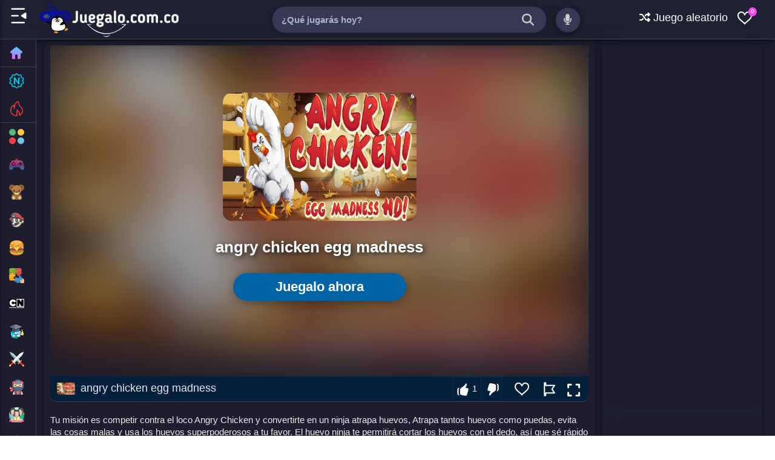

--- FILE ---
content_type: text/html; charset=utf-8
request_url: https://html5.gamedistribution.com/4e5b648054f94e11983de5bb5e960718/?gd_sdk_referrer_url=https://www.juegalo.com.co/2020/09/angry-chicken-egg-madness.html
body_size: 2064
content:
<!DOCTYPE html><html lang=en><head><title>Angry Chicken Egg Madness</title><meta name=viewport content="width=device-width,initial-scale=1,maximum-scale=1,user-scalable=no"><meta name=description content="Your quest is to race against the crazy Angry Chicken and become an egg catching ninja!
Catch as many eggs as you can, avoid the bad stuff and use the super power eggs to your advantage. 
The ninja egg will let you slice eggs with your finger, so be fast and slice all the eggs before they drop. Can you survive the egg dropping madness of the crazy Angry Chicken?"><meta name=keywords content=angry,chicken,collect,collect,endless,run,eggs,catch><meta property=og:type content=website><meta property=og:title content="Angry Chicken Egg Madness"><meta property=og:description content="Your quest is to race against the crazy Angry Chicken and become an egg catching ninja!
Catch as many eggs as you can, avoid the bad stuff and use the super power eggs to your advantage. 
The ninja egg will let you slice eggs with your finger, so be fast and slice all the eggs before they drop. Can you survive the egg dropping madness of the crazy Angry Chicken?"><meta property=og:image content=https://img.gamedistribution.com/4e5b648054f94e11983de5bb5e960718-512x512.jpeg><meta property=og:url content=https://html5.gamedistribution.com/4e5b648054f94e11983de5bb5e960718/ ><link rel=canonical href=https://html5.gamedistribution.com/4e5b648054f94e11983de5bb5e960718/ ><link rel=manifest href=manifest_1.5.18.json><link rel=preconnect href=https://html5.api.gamedistribution.com><link rel=preconnect href=https://game.api.gamedistribution.com><link rel=preconnect href=https://pm.gamedistribution.com><script type=text/javascript>if ('serviceWorker' in navigator) {
    navigator
      .serviceWorker
      .register(`/sw_1.5.18.js`)
      .then(function () {
        console.log('SW registered...');
      })
      .catch(err => {
        console.log('SW not registered...', err.message);
      });
  }</script><script type=application/ld+json>{
  "@context": "http://schema.org",
  "@type": "Game",
  "name": "Angry Chicken Egg Madness",
  "url": "https://html5.gamedistribution.com/4e5b648054f94e11983de5bb5e960718/",
  "image": "https://img.gamedistribution.com/4e5b648054f94e11983de5bb5e960718-512x512.jpeg",    
  "description": "Your quest is to race against the crazy Angry Chicken and become an egg catching ninja!
Catch as many eggs as you can, avoid the bad stuff and use the super power eggs to your advantage. 
The ninja egg will let you slice eggs with your finger, so be fast and slice all the eggs before they drop. Can you survive the egg dropping madness of the crazy Angry Chicken?",
  "creator":{
    "name":"Black Sheep Games"
    
    },
  "publisher":{
    "name":"GameDistribution",
    "url":"https://gamedistribution.com/games/angry-chicken-egg-madness"
    },
  "genre":[
      "angry",
      "chicken",
      "collect",
      "collect",
      "endless",
      "run",
      "eggs",
      "catch"
  ]
}</script><style>html{height:100%}body{margin:0;padding:0;background-color:#000;overflow:hidden;height:100%}#game{position:absolute;top:0;left:0;width:0;height:0;overflow:hidden;max-width:100%;max-height:100%;min-width:100%;min-height:100%;box-sizing:border-box}</style></head><body><iframe id=game frameborder=0 allow=autoplay allowfullscreen seamless scrolling=no></iframe><script type=text/javascript>(function () {
    function GameLoader() {
      this.init = function () {
        this._gameId = "4e5b648054f94e11983de5bb5e960718";
        this._container = document.getElementById("game");
        this._loader = this._getLoaderData();
        this._hasImpression = false;
        this._hasSuccess = false;
        this._insertGameSDK();
        this._softgamesDomains = this._getDomainData();
      };

      this._getLoaderData = function () {
        return {"enabled":true,"sdk_version":"1.15.2","_":55};
      }

      this._getDomainData = function(){
        return [{"name":"minigame.aeriagames.jp","id":4217},{"name":"localhost:8080","id":4217},{"name":"minigame-stg.aeriagames.jp","id":4217}];
      }

      this._insertGameSDK = function () {
        if (!this._gameId) return;

        window["GD_OPTIONS"] = {
          gameId: this._gameId,
          loader: this._loader,
          onLoaderEvent: this._onLoaderEvent.bind(this),
          onEvent: this._onEvent.bind(this)
        };

        (function (d, s, id) {
          var js,fjs = d.getElementsByTagName(s)[0];
          if (d.getElementById(id)) return;
          js = d.createElement(s);
          js.id = id;
          js.src = "https://html5.api.gamedistribution.com/main.min.js";
          fjs.parentNode.insertBefore(js, fjs);
        })(document, "script", "gamedistribution-jssdk");
      };

      this._loadGame = function (options) {

        if (this._container_initialized) {
          return;
        }

        var formatTokenURLSearch = this._bridge.exports.formatTokenURLSearch;
        var extendUrlQuery = this._bridge.exports.extendUrlQuery;
        var base64Encode = this._bridge.exports.base64Encode;
        const ln_param = new URLSearchParams(window.location.search).get('lang');

        var data = {
          parentURL: this._bridge.parentURL,
          parentDomain: this._bridge.parentDomain,
          topDomain: this._bridge.topDomain,
          hasImpression: options.hasImpression,
          loaderEnabled: true,
          host: window.location.hostname,
          version: "1.5.18"
        };

        var searchPart = formatTokenURLSearch(data);
        var gameSrc = "//html5.gamedistribution.com/rvvASMiM/4e5b648054f94e11983de5bb5e960718/index.html" + searchPart;
        this._container.src = gameSrc;

        this._container.onload = this._onFrameLoaded.bind(this);

        this._container_initialized = true;
      };

      this._onLoaderEvent = function (event) {
        switch (event.name) {
          case "LOADER_DATA":
            this._bridge = event.message.bridge;
            this._game = event.message.game;
            break;
        }
      };

      this._onEvent = function (event) {
        switch (event.name) {
          case "SDK_GAME_START":
            this._bridge && this._loadGame({hasImpression: this._hasImpression});
            break;
          case "AD_ERROR":
          case "AD_SDK_CANCELED":
            this._hasImpression = false || this._hasSuccess;
            break;
          case "ALL_ADS_COMPLETED":
          case "COMPLETE":
          case "USER_CLOSE":
          case "SKIPPED":
            this._hasImpression = true;
            this._hasSuccess = true;
            break;
        }
      };

      this._onFrameLoaded=function(event){
        var container=this._container;
        setTimeout(function(){
          try{
            container.contentWindow.focus();
          }catch(err){
          }
        },100);
      }
    }
    new GameLoader().init();
  })();</script></body></html>

--- FILE ---
content_type: text/html; charset=utf-8
request_url: https://www.google.com/recaptcha/api2/aframe
body_size: 266
content:
<!DOCTYPE HTML><html><head><meta http-equiv="content-type" content="text/html; charset=UTF-8"></head><body><script nonce="bM4p7QH-26jWKeyGlilXPA">/** Anti-fraud and anti-abuse applications only. See google.com/recaptcha */ try{var clients={'sodar':'https://pagead2.googlesyndication.com/pagead/sodar?'};window.addEventListener("message",function(a){try{if(a.source===window.parent){var b=JSON.parse(a.data);var c=clients[b['id']];if(c){var d=document.createElement('img');d.src=c+b['params']+'&rc='+(localStorage.getItem("rc::a")?sessionStorage.getItem("rc::b"):"");window.document.body.appendChild(d);sessionStorage.setItem("rc::e",parseInt(sessionStorage.getItem("rc::e")||0)+1);localStorage.setItem("rc::h",'1768692164692');}}}catch(b){}});window.parent.postMessage("_grecaptcha_ready", "*");}catch(b){}</script></body></html>

--- FILE ---
content_type: text/html; charset=utf-8
request_url: https://www.google.com/recaptcha/api2/aframe
body_size: -249
content:
<!DOCTYPE HTML><html><head><meta http-equiv="content-type" content="text/html; charset=UTF-8"></head><body><script nonce="1lkHPhtgG4mA8GFwWKusew">/** Anti-fraud and anti-abuse applications only. See google.com/recaptcha */ try{var clients={'sodar':'https://pagead2.googlesyndication.com/pagead/sodar?'};window.addEventListener("message",function(a){try{if(a.source===window.parent){var b=JSON.parse(a.data);var c=clients[b['id']];if(c){var d=document.createElement('img');d.src=c+b['params']+'&rc='+(localStorage.getItem("rc::a")?sessionStorage.getItem("rc::b"):"");window.document.body.appendChild(d);sessionStorage.setItem("rc::e",parseInt(sessionStorage.getItem("rc::e")||0)+1);localStorage.setItem("rc::h",'1768692181115');}}}catch(b){}});window.parent.postMessage("_grecaptcha_ready", "*");}catch(b){}</script></body></html>

--- FILE ---
content_type: image/svg+xml
request_url: https://img.juegalo.com.co/categorias.svg
body_size: 3575
content:
<svg version="1.1" id="Layer_1" xmlns="http://www.w3.org/2000/svg" xmlns:xlink="http://www.w3.org/1999/xlink" x="0px" y="0px"
	 width="100%" viewBox="0 0 512 512" enable-background="new 0 0 512 512" xml:space="preserve">
<path fill="transparent" opacity="1.000000" stroke="none" 
	d="
M64.000000,1.000000 
	C213.620590,1.000000 363.241180,1.000000 512.930908,1.000000 
	C512.930908,171.568008 512.930908,342.136047 512.930908,513.000000 
	C363.311462,513.000000 213.622711,513.000000 63.621475,512.657349 
	C65.794594,511.533295 68.354446,510.931824 70.753975,509.941742 
	C88.858032,502.471832 99.631920,488.746185 101.780869,469.574066 
	C104.207588,447.923828 92.683990,427.465027 71.157768,418.549500 
	C53.623531,411.287354 32.101692,415.663544 19.104937,428.389984 
	C8.420012,438.852631 3.296527,451.376160 3.919001,466.487549 
	C4.631529,483.785217 12.427504,496.750183 26.784470,505.873138 
	C31.235365,508.701385 36.245754,510.649139 41.000000,513.000000 
	C27.676432,513.000000 14.352864,513.000000 1.047668,513.000000 
	C1.047668,342.333313 1.047668,171.666656 1.047668,1.000000 
	C14.418902,1.000000 27.742468,1.000000 41.351181,1.319953 
	C32.297379,3.958499 23.813602,8.310624 17.420244,15.310997 
	C3.548358,30.499941 -0.062160,48.313759 7.114061,67.685974 
	C14.109241,86.569481 31.056185,98.356262 50.747662,98.848450 
	C70.815903,99.350060 86.221825,90.765785 96.146370,72.752464 
	C109.172165,49.110321 99.781845,19.083799 76.386269,6.781993 
	C72.357872,4.663793 68.133728,2.917883 64.000000,1.000000 
M9.880081,302.597443 
	C9.550423,303.382538 9.220764,304.167633 8.227443,305.289551 
	C3.255645,314.695221 3.187172,324.927643 4.323402,334.981781 
	C4.872748,339.842773 7.998480,344.412567 10.016382,349.829956 
	C15.681804,361.529510 25.228617,368.715942 37.297665,372.619385 
	C62.135624,380.652527 86.728394,369.599030 97.688339,346.372925 
	C99.498398,342.537109 98.597900,337.411682 100.441696,333.604645 
	C103.944954,326.371185 100.494453,319.826660 99.947258,312.252777 
	C99.000832,309.819153 98.054405,307.385559 96.999710,304.239227 
	C93.704498,299.812012 90.409286,295.384766 86.829010,290.351013 
	C85.566437,289.528839 84.303856,288.706665 82.896347,287.435760 
	C82.712257,287.150909 82.451485,286.991516 81.814651,286.336456 
	C80.223396,285.518982 78.632149,284.701538 76.792038,283.319153 
	C76.089027,283.088654 75.386017,282.858154 74.330986,281.971710 
	C60.216187,275.286591 46.090115,274.756989 31.258451,281.997528 
	C29.839319,282.720520 28.420185,283.443481 26.331150,284.245575 
	C19.977158,289.284790 13.606441,294.308807 9.880081,302.597443 
M415.500000,145.000000 
	C331.670441,145.000000 247.840897,144.996918 164.011337,145.003586 
	C152.537201,145.004501 144.017426,153.476303 144.004303,164.886719 
	C143.986862,180.052658 144.376694,195.230927 143.882828,210.380783 
	C143.475296,222.882263 155.027283,231.171036 164.798798,231.149567 
	C272.959900,230.911865 381.121704,231.000000 489.283325,230.999893 
	C490.283264,230.999893 491.289398,231.070801 492.282227,230.986237 
	C502.203705,230.141068 510.141693,220.850983 510.049408,212.354965 
	C509.877441,196.524231 509.569550,180.674362 510.155548,164.863495 
	C510.528748,154.793839 500.519196,144.735718 489.994965,144.887436 
	C465.501190,145.240540 440.998871,145.000000 415.500000,145.000000 
M411.500000,369.000000 
	C437.655731,369.000000 463.814667,368.763580 489.965668,369.115448 
	C500.542816,369.257782 510.522125,359.168243 510.152130,349.220215 
	C509.576630,333.748077 509.591614,318.224121 510.146820,302.750519 
	C510.503540,292.808258 500.632996,282.910767 490.438019,282.922455 
	C381.483582,283.047180 272.528961,282.995483 163.574387,283.006989 
	C152.630157,283.008148 144.018433,291.736420 144.004715,302.781219 
	C143.985870,317.941528 144.328323,333.111359 143.893570,348.259216 
	C143.560593,359.859924 153.219345,369.136444 164.602798,369.108368 
	C246.568115,368.906067 328.534180,369.000000 411.500000,369.000000 
M337.500000,93.000000 
	C388.157196,92.999985 438.814362,93.016388 489.471558,92.988037 
	C501.670074,92.981216 509.993378,84.570381 509.998505,72.408897 
	C510.004883,57.245052 509.333344,42.041168 510.240723,26.931812 
	C510.819489,17.294262 499.522888,6.725128 490.146576,6.757776 
	C381.334839,7.136651 272.521057,7.085376 163.708466,6.853943 
	C153.962921,6.833216 143.675461,16.231291 143.915054,26.791294 
	C144.251343,41.614239 144.596130,56.481655 143.823593,71.271873 
	C143.124207,84.661568 155.096390,93.154907 166.032166,93.109604 
	C222.853958,92.874222 279.677246,93.000000 337.500000,93.000000 
M359.500000,507.000000 
	C403.485168,507.000000 447.470306,507.008636 491.455475,506.993317 
	C501.191254,506.989929 509.977539,498.202454 509.993439,488.475281 
	C510.018219,473.313751 509.530396,458.133301 510.139526,442.996246 
	C510.686981,429.391907 500.721222,420.940643 488.112030,420.950745 
	C380.648346,421.036743 273.184570,420.999969 165.720840,421.000000 
	C164.887787,421.000000 164.053879,420.975677 163.221802,421.004303 
	C152.804016,421.362183 144.015793,430.389435 144.004410,440.782837 
	C143.987427,456.277618 144.247681,471.777710 143.913528,487.265289 
	C143.688126,497.712799 153.920563,507.183472 163.566376,507.142792 
	C228.543304,506.868683 293.521912,507.000000 359.500000,507.000000 
M93.925705,160.689529 
	C92.288300,158.633148 90.797493,156.436859 88.989929,154.542862 
	C76.278816,141.223984 60.800865,136.515717 42.783897,139.941498 
	C21.577242,143.973755 6.907365,160.658463 4.219021,179.883240 
	C1.762843,197.447769 6.684784,213.145416 20.667427,225.180328 
	C35.917080,238.305725 56.754974,240.691467 74.475548,232.093094 
	C88.089905,225.487152 96.798340,214.611816 100.476021,199.969513 
	C103.915413,186.275955 101.910080,173.317261 93.925705,160.689529 
z"/>
<path fill="#FCD462" opacity="1.000000" stroke="none" 
	d="
M63.531422,1.000000 
	C68.133728,2.917883 72.357872,4.663793 76.386269,6.781993 
	C99.781845,19.083799 109.172165,49.110321 96.146370,72.752464 
	C86.221825,90.765785 70.815903,99.350060 50.747662,98.848450 
	C31.056185,98.356262 14.109241,86.569481 7.114061,67.685974 
	C-0.062160,48.313759 3.548358,30.499941 17.420244,15.310997 
	C23.813602,8.310624 32.297379,3.958499 41.818169,1.319953 
	C49.020947,1.000000 56.041897,1.000000 63.531422,1.000000 
z"/>
<path fill="#27A2DB" opacity="1.000000" stroke="none" 
	d="
M41.468575,513.000000 
	C36.245754,510.649139 31.235365,508.701385 26.784470,505.873138 
	C12.427504,496.750183 4.631529,483.785217 3.919001,466.487549 
	C3.296527,451.376160 8.420012,438.852631 19.104937,428.389984 
	C32.101692,415.663544 53.623531,411.287354 71.157768,418.549500 
	C92.683990,427.465027 104.207588,447.923828 101.780869,469.574066 
	C99.631920,488.746185 88.858032,502.471832 70.753975,509.941742 
	C68.354446,510.931824 65.794594,511.533295 63.154491,512.657349 
	C55.979053,513.000000 48.958103,513.000000 41.468575,513.000000 
z"/>
<path fill="#44C4A1" opacity="1.000000" stroke="none" 
	d="
M416.000000,145.000000 
	C440.998871,145.000000 465.501190,145.240540 489.994965,144.887436 
	C500.519196,144.735718 510.528748,154.793839 510.155548,164.863495 
	C509.569550,180.674362 509.877441,196.524231 510.049408,212.354965 
	C510.141693,220.850983 502.203705,230.141068 492.282227,230.986237 
	C491.289398,231.070801 490.283264,230.999893 489.283325,230.999893 
	C381.121704,231.000000 272.959900,230.911865 164.798798,231.149567 
	C155.027283,231.171036 143.475296,222.882263 143.882828,210.380783 
	C144.376694,195.230927 143.986862,180.052658 144.004303,164.886719 
	C144.017426,153.476303 152.537201,145.004501 164.011337,145.003586 
	C247.840897,144.996918 331.670441,145.000000 416.000000,145.000000 
z"/>
<path fill="#E56353" opacity="1.000000" stroke="none" 
	d="
M411.000000,369.000000 
	C328.534180,369.000000 246.568115,368.906067 164.602798,369.108368 
	C153.219345,369.136444 143.560593,359.859924 143.893570,348.259216 
	C144.328323,333.111359 143.985870,317.941528 144.004715,302.781219 
	C144.018433,291.736420 152.630157,283.008148 163.574387,283.006989 
	C272.528961,282.995483 381.483582,283.047180 490.438019,282.922455 
	C500.632996,282.910767 510.503540,292.808258 510.146820,302.750519 
	C509.591614,318.224121 509.576630,333.748077 510.152130,349.220215 
	C510.522125,359.168243 500.542816,369.257782 489.965668,369.115448 
	C463.814667,368.763580 437.655731,369.000000 411.000000,369.000000 
z"/>
<path fill="#FCD462" opacity="1.000000" stroke="none" 
	d="
M337.000000,93.000000 
	C279.677246,93.000000 222.853958,92.874222 166.032166,93.109604 
	C155.096390,93.154907 143.124207,84.661568 143.823593,71.271873 
	C144.596130,56.481655 144.251343,41.614239 143.915054,26.791294 
	C143.675461,16.231291 153.962921,6.833216 163.708466,6.853943 
	C272.521057,7.085376 381.334839,7.136651 490.146576,6.757776 
	C499.522888,6.725128 510.819489,17.294262 510.240723,26.931812 
	C509.333344,42.041168 510.004883,57.245052 509.998505,72.408897 
	C509.993378,84.570381 501.670074,92.981216 489.471558,92.988037 
	C438.814362,93.016388 388.157196,92.999985 337.000000,93.000000 
z"/>
<path fill="#27A2DB" opacity="1.000000" stroke="none" 
	d="
M359.000000,507.000000 
	C293.521912,507.000000 228.543304,506.868683 163.566376,507.142792 
	C153.920563,507.183472 143.688126,497.712799 143.913528,487.265289 
	C144.247681,471.777710 143.987427,456.277618 144.004410,440.782837 
	C144.015793,430.389435 152.804016,421.362183 163.221802,421.004303 
	C164.053879,420.975677 164.887787,421.000000 165.720840,421.000000 
	C273.184570,420.999969 380.648346,421.036743 488.112030,420.950745 
	C500.721222,420.940643 510.686981,429.391907 510.139526,442.996246 
	C509.530396,458.133301 510.018219,473.313751 509.993439,488.475281 
	C509.977539,498.202454 501.191254,506.989929 491.455475,506.993317 
	C447.470306,507.008636 403.485168,507.000000 359.000000,507.000000 
z"/>
<path fill="#44C4A1" opacity="1.000000" stroke="none" 
	d="
M94.012787,161.045273 
	C101.910080,173.317261 103.915413,186.275955 100.476021,199.969513 
	C96.798340,214.611816 88.089905,225.487152 74.475548,232.093094 
	C56.754974,240.691467 35.917080,238.305725 20.667427,225.180328 
	C6.684784,213.145416 1.762843,197.447769 4.219021,179.883240 
	C6.907365,160.658463 21.577242,143.973755 42.783897,139.941498 
	C60.800865,136.515717 76.278816,141.223984 88.989929,154.542862 
	C90.797493,156.436859 92.288300,158.633148 94.012787,161.045273 
z"/>
<path fill="#E56353" opacity="1.000000" stroke="none" 
	d="
M27.001053,284.166473 
	C28.420185,283.443481 29.839319,282.720520 31.870491,282.252625 
	C34.749260,282.471802 37.015884,282.425842 39.282738,282.401794 
	C47.812626,282.311371 56.342548,282.175385 64.872543,282.168945 
	C68.142570,282.166504 71.412834,282.465851 74.682999,282.627686 
	C75.386017,282.858154 76.089027,283.088654 76.953766,283.964050 
	C78.781662,285.391785 80.447845,286.174652 82.114029,286.957520 
	C82.451485,286.991516 82.712257,287.150909 82.992905,288.030823 
	C84.431000,289.403107 85.772537,290.180328 87.114067,290.957550 
	C90.409286,295.384766 93.704498,299.812012 96.785248,304.799438 
	C97.658325,307.905792 98.745872,310.451935 99.833420,312.998077 
	C100.494453,319.826660 103.944954,326.371185 100.441696,333.604645 
	C98.597900,337.411682 99.498398,342.537109 97.688339,346.372925 
	C86.728394,369.599030 62.135624,380.652527 37.297665,372.619385 
	C25.228617,368.715942 15.681804,361.529510 9.999602,349.036865 
	C9.321882,342.222900 8.572438,336.209839 8.039243,330.177704 
	C7.791622,327.376343 7.733552,324.515198 8.007720,321.722168 
	C8.317986,318.561432 8.411425,315.076721 9.850901,312.408112 
	C11.550798,309.256744 11.047881,307.204437 8.891107,304.952728 
	C9.220764,304.167633 9.550423,303.382538 10.418557,302.298706 
	C13.260549,300.818481 16.123253,300.145935 17.755220,298.353119 
	C21.560961,294.172180 28.292265,291.700836 27.001053,284.166473 
z"/>
<path fill="#E56353" opacity="1.000000" stroke="none" 
	d="
M74.506989,282.299683 
	C71.412834,282.465851 68.142570,282.166504 64.872543,282.168945 
	C56.342548,282.175385 47.812626,282.311371 39.282738,282.401794 
	C37.015884,282.425842 34.749260,282.471802 32.216270,282.200897 
	C46.090115,274.756989 60.216187,275.286591 74.506989,282.299683 
z"/>
<path fill="#E56353" opacity="1.000000" stroke="none" 
	d="
M8.559275,305.121155 
	C11.047881,307.204437 11.550798,309.256744 9.850901,312.408112 
	C8.411425,315.076721 8.317986,318.561432 8.007720,321.722168 
	C7.733552,324.515198 7.791622,327.376343 8.039243,330.177704 
	C8.572438,336.209839 9.321882,342.222900 9.970259,348.678986 
	C7.998480,344.412567 4.872748,339.842773 4.323402,334.981781 
	C3.187172,324.927643 3.255645,314.695221 8.559275,305.121155 
z"/>
<path fill="#E56353" opacity="1.000000" stroke="none" 
	d="
M26.666101,284.206024 
	C28.292265,291.700836 21.560961,294.172180 17.755220,298.353119 
	C16.123253,300.145935 13.260549,300.818481 10.561754,302.000488 
	C13.606441,294.308807 19.977158,289.284790 26.666101,284.206024 
z"/>
<path fill="#E56353" opacity="1.000000" stroke="none" 
	d="
M99.890335,312.625427 
	C98.745872,310.451935 97.658325,307.905792 96.839378,305.155792 
	C98.054405,307.385559 99.000832,309.819153 99.890335,312.625427 
z"/>
<path fill="#E56353" opacity="1.000000" stroke="none" 
	d="
M81.964340,286.646973 
	C80.447845,286.174652 78.781662,285.391785 77.078186,284.246490 
	C78.632149,284.701538 80.223396,285.518982 81.964340,286.646973 
z"/>
<path fill="#E56353" opacity="1.000000" stroke="none" 
	d="
M86.971542,290.654297 
	C85.772537,290.180328 84.431000,289.403107 83.065369,288.255188 
	C84.303856,288.706665 85.566437,289.528839 86.971542,290.654297 
z"/>
</svg>


--- FILE ---
content_type: image/svg+xml
request_url: https://img.juegalo.com.co/Aventuras.svg
body_size: 13318
content:
<svg version="1.1" id="Layer_1" xmlns="http://www.w3.org/2000/svg" xmlns:xlink="http://www.w3.org/1999/xlink" x="0px" y="0px"
	 width="100%" viewBox="0 0 512 512" enable-background="new 0 0 512 512" xml:space="preserve">
<path fill="transparent" opacity="1.000000" stroke="none" 
	d="
M1.000000,180.000000 
	C1.000000,120.000000 1.000000,60.500000 1.000000,1.000000 
	C171.666672,1.000000 342.333344,1.000000 513.000000,1.000000 
	C513.000000,171.666672 513.000000,342.333344 513.000000,513.000000 
	C342.333344,513.000000 171.666672,513.000000 1.000000,513.000000 
	C1.000000,402.166656 1.000000,291.333344 1.000000,180.000000 
M465.718323,251.835251 
	C469.431335,245.457932 473.144348,239.080612 477.318176,232.144089 
	C482.607422,220.002808 486.689606,207.591858 488.138794,194.274353 
	C490.017700,177.007584 489.271088,160.018372 485.779785,143.027283 
	C496.234039,140.193192 498.867401,129.750717 496.232452,118.596474 
	C492.530548,120.555122 488.707825,122.577698 484.006927,125.064911 
	C486.166779,111.887497 486.482330,100.381264 481.751129,88.552254 
	C480.853119,89.081947 480.634705,90.140434 480.001282,90.800911 
	C475.776886,95.205902 471.463867,99.525871 466.784058,103.290184 
	C465.847198,102.476601 464.799957,101.759438 463.991516,100.833702 
	C459.027710,95.149940 454.754395,88.657196 449.040131,83.883362 
	C440.591187,76.824966 431.474945,70.399727 422.012238,64.763649 
	C410.970032,58.186775 398.823395,53.957420 385.599243,51.203838 
	C379.771973,50.465275 373.963074,49.333683 368.114044,49.059742 
	C348.312500,48.132328 329.168030,51.080284 310.774170,58.880131 
	C295.066193,65.541008 281.016083,74.428596 269.113953,87.598450 
	C263.778473,94.235847 258.442993,100.873253 252.513107,107.983925 
	C243.985336,120.672020 238.936859,134.810501 234.503174,149.958954 
	C233.264191,150.305893 231.942184,150.480499 230.800842,151.030182 
	C226.301941,153.196899 224.103424,151.331314 222.446213,147.067413 
	C220.818588,142.879578 218.453079,138.981308 216.458099,134.932953 
	C208.911469,119.618912 201.383835,104.295525 194.141998,88.365982 
	C209.851181,72.622986 225.560379,56.879990 241.653625,40.752102 
	C231.188126,35.575249 221.294220,30.584021 211.280075,25.846991 
	C209.986923,25.235283 207.664978,25.342693 206.509155,26.129694 
	C198.230331,31.766762 190.164978,37.715870 181.964081,43.469296 
	C172.061295,50.416706 162.091660,57.268852 151.369019,64.010422 
	C147.701721,62.363987 144.134583,60.408779 140.333176,59.175827 
	C137.639648,58.302204 134.480804,57.665497 131.787842,58.206974 
	C122.844086,60.005310 114.017052,62.384163 104.274437,64.961227 
	C93.850395,64.918762 83.426346,64.876305 73.020226,64.085915 
	C76.645721,57.425098 77.188484,50.240910 77.057083,42.812202 
	C76.822647,29.557358 66.407600,21.961243 53.726620,25.640882 
	C44.478920,28.324284 37.642815,34.083900 31.447235,41.033394 
	C21.231760,52.491962 15.788713,65.659416 17.037186,81.163994 
	C17.716002,89.594131 24.211906,97.639206 33.463017,97.159309 
	C39.537720,96.844200 44.834667,95.216103 50.124737,92.706573 
	C57.357399,104.780930 64.590057,116.855286 71.034813,128.957901 
	C65.978737,128.306381 60.915367,127.071373 55.868210,127.134399 
	C47.410973,127.239998 40.089813,130.827820 36.060871,138.376343 
	C32.037968,145.913528 33.185097,153.815796 37.685509,161.097534 
	C46.228527,174.920273 65.506393,182.202423 81.205070,177.685989 
	C89.269386,175.365936 96.338600,168.759415 96.181786,158.348175 
	C96.079086,151.530075 93.022903,146.324280 90.141106,140.318802 
	C90.735008,139.818848 91.328918,139.318909 92.576477,139.099442 
	C94.114059,140.039978 95.651634,140.980499 97.026634,142.858871 
	C97.017738,159.669281 97.456314,176.497803 96.776657,193.281036 
	C96.509987,199.866196 98.830086,203.504227 104.016609,206.572510 
	C109.812325,210.001144 115.370232,213.831757 121.362450,217.701050 
	C125.103401,207.700531 128.605515,198.467850 132.009903,189.199280 
	C135.076843,180.849396 138.036743,172.460175 141.787430,164.033768 
	C165.552261,175.894714 189.317886,187.754044 213.080750,199.618927 
	C215.631317,200.892441 217.728500,201.804245 220.514023,199.228348 
	C224.266434,195.758286 228.785431,193.117203 233.082962,190.920929 
	C234.448654,198.020142 235.283844,205.272629 237.282028,212.189117 
	C242.725357,231.030533 252.018860,247.892319 263.952637,262.971588 
	C248.046524,264.657898 232.046646,265.752472 216.269592,268.253082 
	C206.846207,269.746674 197.772125,273.444183 188.051193,275.629089 
	C181.787598,272.490967 178.025818,274.000549 174.345871,281.213043 
	C171.901047,282.122833 169.297791,282.749634 167.048553,284.008789 
	C163.675598,285.897034 159.641174,287.571594 157.515594,290.513062 
	C153.438660,296.155029 156.554642,308.038025 161.908157,312.039337 
	C169.024323,317.358093 177.914200,317.841675 185.968826,309.962006 
	C189.133698,312.791595 193.326584,313.478577 196.412415,311.470215 
	C198.767441,309.937500 199.552307,305.992279 201.963287,303.015656 
	C213.630188,303.396423 225.297104,303.777191 236.684692,304.800507 
	C229.790512,310.441589 231.132095,314.360443 235.967590,321.697968 
	C230.213715,329.557159 222.338043,334.250916 213.009537,336.253571 
	C209.907120,329.656036 203.338364,328.293976 198.272125,333.238464 
	C196.379227,335.085876 194.592026,337.041595 191.941696,338.952911 
	C188.441788,339.321747 184.189880,338.541962 181.570984,340.256500 
	C169.663910,348.051758 162.486206,358.763733 163.997955,373.789215 
	C164.434677,378.129883 168.133835,381.544861 172.532135,382.010620 
	C178.990921,382.694672 183.673126,379.882172 187.890457,375.291504 
	C194.413071,378.699982 198.214325,377.576752 202.997330,371.033203 
	C207.632004,372.040894 212.266678,373.048584 216.718124,374.765167 
	C215.424271,379.589996 217.664825,382.443542 221.962250,384.953247 
	C221.645584,391.263550 220.838120,397.599121 221.161133,403.876495 
	C221.440292,409.301300 224.412888,413.866943 228.815659,417.231812 
	C235.556580,422.383575 242.744186,418.568054 246.797882,408.344971 
	C254.788956,410.127441 257.885132,407.309540 258.869141,398.011902 
	C273.049683,394.588745 286.667053,389.597076 299.237213,382.200562 
	C305.833740,378.319031 311.850525,373.452301 318.822876,369.305634 
	C322.886963,371.558929 326.821320,371.599609 330.255371,368.205963 
	C333.223389,365.272858 333.610748,361.755737 332.121185,357.376678 
	C335.745270,353.529053 339.369385,349.681427 343.677124,346.172943 
	C349.933655,349.534302 352.812836,348.427490 357.928436,340.997986 
	C367.008057,345.665619 376.087646,350.333282 385.004700,355.784607 
	C382.435089,362.744110 385.480499,367.484497 392.978088,368.933960 
	C393.168823,377.198914 396.832703,381.647858 403.391602,382.033295 
	C410.066254,382.425537 414.435089,379.215942 417.115601,373.522278 
	C420.172058,367.030060 420.703918,360.415192 417.240814,353.265991 
	C421.797943,351.328949 421.570038,347.390778 420.950317,343.605438 
	C420.055756,338.141418 415.838043,337.100433 410.858124,336.347382 
	C402.313049,323.164001 391.013519,312.791962 378.868561,304.017853 
	C380.029877,304.010559 381.228149,304.189758 382.346893,303.967834 
	C397.872009,300.887939 412.903107,296.248505 426.375916,287.787872 
	C433.301971,283.438477 439.544769,278.001038 446.549103,272.981201 
	C446.549103,272.981201 446.982178,272.829712 447.854858,272.974457 
	C450.393433,272.700043 453.144043,272.960785 455.432098,272.054169 
	C463.340546,268.920471 465.395355,264.452759 465.007477,252.600418 
	C465.007477,252.600418 465.071564,252.138535 465.718323,251.835251 
M121.005203,396.005859 
	C121.955742,385.905731 119.255913,376.917999 112.100555,369.685455 
	C103.683975,361.178101 92.779335,359.269836 81.759895,361.356293 
	C70.570374,363.474915 62.215496,370.311646 58.536812,381.778931 
	C48.948269,373.158325 38.314758,368.176056 25.351326,369.099609 
	C25.351326,409.243011 25.351326,449.070068 25.351326,488.836975 
	C64.816994,488.836975 103.931190,488.836975 143.962570,488.986206 
	C165.202332,488.986206 186.442108,488.986206 208.408264,488.986206 
	C207.893280,484.553406 207.924088,480.572235 206.914673,476.875092 
	C202.844925,461.968933 193.887207,451.367493 179.626450,444.686066 
	C170.274780,440.304657 160.753479,441.281067 151.005737,440.217163 
	C150.663696,439.160461 150.401398,438.069672 149.967133,437.052338 
	C146.096054,427.983673 141.467148,419.459351 133.389099,413.089844 
	C134.921310,405.614929 134.499039,404.486938 128.198074,400.663483 
	C125.906418,399.272919 123.447777,398.157562 121.005203,396.005859 
M463.524292,393.999542 
	C444.335724,397.147095 427.546387,405.263855 413.733032,418.951202 
	C409.486359,423.159119 405.456085,425.390289 399.165649,425.173431 
	C379.920563,424.509796 364.993011,432.934082 353.789551,448.443481 
	C353.005920,449.528351 350.651398,450.191406 349.195160,449.966125 
	C335.997772,447.924286 323.330231,447.873962 312.169861,456.941223 
	C301.999634,465.204071 296.558136,475.455536 297.019592,488.752869 
	C361.279022,488.752869 424.983307,488.752869 488.768463,488.752869 
	C488.768463,456.784729 488.768463,425.064270 488.768463,392.547028 
	C480.480774,393.040192 472.454620,393.517761 463.524292,393.999542 
z"/>
<path fill="#DFF1FC" opacity="1.000000" stroke="none" 
	d="
M143.045395,488.836975 
	C103.931190,488.836975 64.816994,488.836975 25.351326,488.836975 
	C25.351326,449.070068 25.351326,409.243011 25.351326,369.099609 
	C38.314758,368.176056 48.948269,373.158325 58.536812,381.778931 
	C62.215496,370.311646 70.570374,363.474915 81.759895,361.356293 
	C92.779335,359.269836 103.683975,361.178101 112.100555,369.685455 
	C119.255913,376.917999 121.955742,385.905731 120.642303,396.533997 
	C112.976631,395.714325 105.718834,393.953766 98.356613,393.151642 
	C92.640343,392.528839 89.001457,396.132294 89.025635,401.035400 
	C89.048904,405.754395 92.501572,408.177704 97.923424,409.150208 
	C105.179161,410.451569 112.546303,412.045105 119.317184,414.841248 
	C124.531418,416.994537 128.678055,417.663086 132.970917,413.762726 
	C141.467148,419.459351 146.096054,427.983673 149.967133,437.052338 
	C150.401398,438.069672 150.663696,439.160461 151.024689,441.014771 
	C155.062698,458.624268 152.557861,474.326569 143.045395,488.836975 
z"/>
<path fill="#DFF1FC" opacity="1.000000" stroke="none" 
	d="
M463.976379,393.997437 
	C472.454620,393.517761 480.480774,393.040192 488.768463,392.547028 
	C488.768463,425.064270 488.768463,456.784729 488.768463,488.752869 
	C424.983307,488.752869 361.279022,488.752869 297.019592,488.752869 
	C296.558136,475.455536 301.999634,465.204071 312.169861,456.941223 
	C323.330231,447.873962 335.997772,447.924286 349.195160,449.966125 
	C350.651398,450.191406 353.005920,449.528351 353.789551,448.443481 
	C364.993011,432.934082 379.920563,424.509796 399.165649,425.173431 
	C405.456085,425.390289 409.486359,423.159119 413.733032,418.951202 
	C427.546387,405.263855 444.335724,397.147095 463.976379,393.997437 
z"/>
<path fill="#01A8E7" opacity="1.000000" stroke="none" 
	d="
M386.031189,51.901039 
	C398.823395,53.957420 410.970032,58.186775 422.012238,64.763649 
	C431.474945,70.399727 440.591187,76.824966 449.040131,83.883362 
	C454.754395,88.657196 459.027710,95.149940 463.991516,100.833702 
	C464.799957,101.759438 465.847198,102.476601 466.893982,103.939117 
	C463.623749,107.696251 460.243530,110.804443 456.289886,114.439949 
	C454.241119,108.691544 452.639435,104.197464 450.828613,99.116753 
	C445.942017,110.798500 438.517334,118.435997 426.421387,121.256882 
	C412.506409,118.575607 398.897400,117.249832 384.707581,118.194054 
	C376.566406,119.464417 368.839996,120.829956 360.776123,122.076775 
	C339.364014,108.744446 316.590118,99.400299 293.002319,91.957413 
	C296.068512,88.955261 298.894836,86.176254 301.894073,83.598396 
	C321.967957,66.344711 345.436035,57.044430 371.551544,53.947853 
	C376.390930,53.374035 381.205292,52.588734 386.031189,51.901039 
z"/>
<path fill="#DEF0FC" opacity="1.000000" stroke="none" 
	d="
M193.849091,88.975624 
	C201.383835,104.295525 208.911469,119.618912 216.458099,134.932953 
	C218.453079,138.981308 220.818588,142.879578 222.446213,147.067413 
	C224.103424,151.331314 226.301941,153.196899 230.800842,151.030182 
	C231.942184,150.480499 233.264191,150.305893 234.941818,150.207886 
	C234.507584,157.606979 233.634720,164.757141 232.384796,171.926483 
	C227.899704,173.284836 223.836975,174.801208 219.659714,175.869904 
	C218.137283,176.259415 215.957336,176.147034 214.729324,175.308655 
	C196.458862,162.835419 178.342331,150.136917 160.090485,137.636124 
	C152.164154,132.207321 144.012619,127.107269 135.912933,121.434814 
	C136.503799,112.628448 133.356430,105.703659 127.540565,99.899834 
	C117.978455,90.357544 106.363350,86.533836 92.763611,87.553299 
	C85.312302,80.954590 78.090492,74.580864 70.916458,67.860657 
	C71.643593,66.620735 72.322952,65.727287 73.002304,64.833847 
	C83.426346,64.876305 93.850395,64.918762 104.949837,65.010399 
	C106.782097,65.991646 107.889404,66.994408 109.103165,67.845299 
	C131.044647,83.227234 152.997086,98.593536 174.952667,113.955353 
	C178.066635,116.134132 181.209106,118.272156 185.024246,120.901772 
	C187.753677,109.856834 190.330612,99.429008 193.143097,89.000893 
	C193.378647,89.000603 193.849091,88.975624 193.849091,88.975624 
z"/>
<path fill="#374B5F" opacity="1.000000" stroke="none" 
	d="
M264.840424,262.773468 
	C252.018860,247.892319 242.725357,231.030533 237.282028,212.189117 
	C235.283844,205.272629 234.448654,198.020142 233.038223,190.401611 
	C232.993484,189.882309 233.211227,189.784378 233.587067,189.837250 
	C235.873825,190.399216 237.787125,190.899445 239.695206,191.418884 
	C247.836975,193.635437 255.948486,193.983368 264.380768,191.014679 
	C267.423737,190.049530 270.096191,189.114441 272.807220,188.633667 
	C272.515625,201.655441 274.183594,213.956055 277.988068,225.934387 
	C284.406586,246.143143 294.689941,263.847870 311.777344,277.492249 
	C326.247162,289.776245 342.429810,298.065948 360.473236,302.761536 
	C362.653168,303.328827 364.770966,304.134674 366.465515,304.884521 
	C363.879242,304.997833 361.745026,305.056641 359.180511,305.087677 
	C353.811340,304.723328 348.872437,304.386719 343.538025,303.989044 
	C325.311279,301.245575 308.768005,294.994843 293.010986,285.669312 
	C288.737854,282.585968 284.698730,279.750793 280.428925,276.641144 
	C275.078949,271.835602 269.959686,267.304535 264.840424,262.773468 
z"/>
<path fill="#FAC202" opacity="1.000000" stroke="none" 
	d="
M293.244965,285.917511 
	C308.768005,294.994843 325.311279,301.245575 343.504272,304.399597 
	C342.861023,314.926056 341.584106,324.965088 340.998138,335.044312 
	C340.791992,338.590149 342.279358,342.234467 342.993469,345.833801 
	C339.369385,349.681427 335.745270,353.529053 331.651062,357.595306 
	C328.767273,356.461945 326.451050,354.883209 323.923248,353.796844 
	C312.374207,348.833496 300.500488,344.546173 289.246765,338.995453 
	C275.570831,332.250061 263.470001,323.025635 253.073029,313.249207 
	C262.657745,307.891144 272.399017,302.956696 281.555786,297.107239 
	C286.015106,294.258575 289.383026,289.701324 293.244965,285.917511 
z"/>
<path fill="#FAC202" opacity="1.000000" stroke="none" 
	d="
M213.152618,336.990631 
	C222.338043,334.250916 230.213715,329.557159 236.393677,321.342682 
	C238.512085,322.232605 240.241364,323.430939 241.890442,324.730988 
	C249.690628,330.880249 257.255432,337.352966 265.300049,343.162048 
	C281.399841,354.787781 299.514771,362.456177 318.129120,369.030487 
	C311.850525,373.452301 305.833740,378.319031 299.237213,382.200562 
	C286.667053,389.597076 273.049683,394.588745 258.214386,397.820129 
	C256.168854,395.996857 254.574936,394.494995 253.432434,392.704987 
	C251.466568,389.625031 249.781952,386.365540 247.676361,382.646332 
	C257.394440,379.819489 263.761841,374.337982 269.494659,367.951355 
	C273.731628,363.231171 274.071014,358.658844 270.365997,355.218353 
	C266.658417,351.775452 261.938751,352.288788 257.807312,357.084106 
	C252.353195,363.414642 246.039795,367.846741 237.363297,367.995880 
	C234.198990,368.050262 231.021225,368.281494 227.872757,368.076477 
	C222.865921,367.750458 219.068130,369.325348 216.901352,374.056274 
	C212.266678,373.048584 207.632004,372.040894 202.446747,370.659302 
	C199.659409,361.138000 202.286575,353.432495 208.299698,346.363617 
	C210.520767,343.752594 211.569305,340.144165 213.152618,336.990631 
z"/>
<path fill="#95D3F2" opacity="1.000000" stroke="none" 
	d="
M135.963379,121.857903 
	C144.012619,127.107269 152.164154,132.207321 160.090485,137.636124 
	C178.342331,150.136917 196.458862,162.835419 214.729324,175.308655 
	C215.957336,176.147034 218.137283,176.259415 219.659714,175.869904 
	C223.836975,174.801208 227.899704,173.284836 232.472107,172.393921 
	C233.028030,178.489594 233.119629,184.136978 233.211227,189.784378 
	C233.211227,189.784378 232.993484,189.882309 232.984467,190.001328 
	C228.785431,193.117203 224.266434,195.758286 220.514023,199.228348 
	C217.728500,201.804245 215.631317,200.892441 213.080750,199.618927 
	C189.317886,187.754044 165.552261,175.894714 141.224487,163.768860 
	C126.170776,156.309662 111.679993,149.115356 97.189217,141.921036 
	C95.651634,140.980499 94.114059,140.039978 92.303474,138.621719 
	C92.761276,136.999878 93.492088,135.855743 94.591522,134.782654 
	C96.505264,135.431931 98.030312,136.072327 99.598595,136.578888 
	C116.502136,142.038727 129.519257,136.761230 135.963379,121.857903 
z"/>
<path fill="#FCC200" opacity="1.000000" stroke="none" 
	d="
M73.011261,64.459877 
	C72.322952,65.727287 71.643593,66.620735 70.661224,68.040138 
	C65.527321,78.150444 57.993996,85.374382 49.840588,92.056717 
	C44.834667,95.216103 39.537720,96.844200 33.463017,97.159309 
	C24.211906,97.639206 17.716002,89.594131 17.037186,81.163994 
	C15.788713,65.659416 21.231760,52.491962 31.447235,41.033394 
	C37.642815,34.083900 44.478920,28.324284 53.726620,25.640882 
	C66.407600,21.961243 76.822647,29.557358 77.057083,42.812202 
	C77.188484,50.240910 76.645721,57.425098 73.011261,64.459877 
z"/>
<path fill="#F9C203" opacity="1.000000" stroke="none" 
	d="
M292.842468,92.273598 
	C316.590118,99.400299 339.364014,108.744446 360.551208,122.354614 
	C351.926270,127.024689 342.871643,130.768845 334.557220,135.748764 
	C328.525482,139.361496 323.473846,144.610626 317.730499,148.908081 
	C305.137573,135.892639 291.216766,125.242691 274.876526,117.223358 
	C267.417908,113.828888 260.262695,110.669762 253.107513,107.510651 
	C258.442993,100.873253 263.778473,94.235847 269.682434,87.548828 
	C277.781433,89.090675 285.311951,90.682137 292.842468,92.273598 
z"/>
<path fill="#95D3F2" opacity="1.000000" stroke="none" 
	d="
M193.995544,88.670807 
	C193.849091,88.975624 193.378647,89.000603 192.837463,88.857346 
	C178.914505,80.530136 165.532715,72.346184 152.150940,64.162231 
	C162.091660,57.268852 172.061295,50.416706 181.964081,43.469296 
	C190.164978,37.715870 198.230331,31.766762 206.509155,26.129694 
	C207.664978,25.342693 209.986923,25.235283 211.280075,25.846991 
	C221.294220,30.584021 231.188126,35.575249 241.653625,40.752102 
	C225.560379,56.879990 209.851181,72.622986 193.995544,88.670807 
z"/>
<path fill="#FBC201" opacity="1.000000" stroke="none" 
	d="
M264.396545,262.872528 
	C269.959686,267.304535 275.078949,271.835602 280.203857,276.943237 
	C271.678223,285.896179 261.713776,291.979462 250.421051,295.822052 
	C246.457779,297.170685 242.488007,298.107269 240.761154,302.710815 
	C240.446381,303.549927 238.277161,303.693390 236.964005,304.157959 
	C225.297104,303.777191 213.630188,303.396423 201.205444,302.873962 
	C199.535446,301.198486 198.920578,299.337769 197.657822,298.189606 
	C193.064194,294.012878 191.291565,288.918793 191.185669,282.800507 
	C191.147049,280.569397 189.470367,278.366669 188.541016,276.151001 
	C197.772125,273.444183 206.846207,269.746674 216.269592,268.253082 
	C232.046646,265.752472 248.046524,264.657898 264.396545,262.872528 
z"/>
<path fill="#04A8E4" opacity="1.000000" stroke="none" 
	d="
M236.824341,304.479248 
	C238.277161,303.693390 240.446381,303.549927 240.761154,302.710815 
	C242.488007,298.107269 246.457779,297.170685 250.421051,295.822052 
	C261.713776,291.979462 271.678223,285.896179 280.434570,277.217712 
	C284.698730,279.750793 288.737854,282.585968 293.010986,285.669312 
	C289.383026,289.701324 286.015106,294.258575 281.555786,297.107239 
	C272.399017,302.956696 262.657745,307.891144 253.073029,313.249207 
	C263.470001,323.025635 275.570831,332.250061 289.246765,338.995453 
	C300.500488,344.546173 312.374207,348.833496 323.923248,353.796844 
	C326.451050,354.883209 328.767273,356.461945 331.506836,357.904846 
	C333.610748,361.755737 333.223389,365.272858 330.255371,368.205963 
	C326.821320,371.599609 322.886963,371.558929 318.476013,369.168060 
	C299.514771,362.456177 281.399841,354.787781 265.300049,343.162048 
	C257.255432,337.352966 249.690628,330.880249 241.890442,324.730988 
	C240.241364,323.430939 238.512085,322.232605 236.465332,320.994507 
	C231.132095,314.360443 229.790512,310.441589 236.824341,304.479248 
z"/>
<path fill="#F4C4B2" opacity="1.000000" stroke="none" 
	d="
M366.917572,304.829956 
	C364.770966,304.134674 362.653168,303.328827 360.473236,302.761536 
	C342.429810,298.065948 326.247162,289.776245 312.227173,277.437744 
	C330.328003,279.324738 348.035583,282.068420 366.238068,280.214447 
	C381.497162,278.660278 396.345886,275.963165 410.658234,270.609406 
	C418.242462,267.772400 425.561066,264.225311 433.260864,261.220947 
	C435.526886,267.681641 440.087219,271.152863 446.096313,273.055267 
	C439.544769,278.001038 433.301971,283.438477 426.375916,287.787872 
	C412.903107,296.248505 397.872009,300.887939 382.346893,303.967834 
	C381.228149,304.189758 380.029877,304.010559 378.018738,304.031372 
	C373.751801,304.306610 370.334686,304.568298 366.917572,304.829956 
z"/>
<path fill="#40C6F3" opacity="1.000000" stroke="none" 
	d="
M143.503983,488.911591 
	C152.557861,474.326569 155.062698,458.624268 151.098953,441.398254 
	C160.753479,441.281067 170.274780,440.304657 179.626450,444.686066 
	C193.887207,451.367493 202.844925,461.968933 206.914673,476.875092 
	C207.924088,480.572235 207.893280,484.553406 208.408264,488.986206 
	C186.442108,488.986206 165.202332,488.986206 143.503983,488.911591 
z"/>
<path fill="#02A9E7" opacity="1.000000" stroke="none" 
	d="
M151.759979,64.086319 
	C165.532715,72.346184 178.914505,80.530136 192.601913,88.857635 
	C190.330612,99.429008 187.753677,109.856834 185.024246,120.901772 
	C181.209106,118.272156 178.066635,116.134132 174.952667,113.955353 
	C152.997086,98.593536 131.044647,83.227234 109.103165,67.845299 
	C107.889404,66.994408 106.782097,65.991646 105.385254,64.799988 
	C114.017052,62.384163 122.844086,60.005310 131.787842,58.206974 
	C134.480804,57.665497 137.639648,58.302204 140.333176,59.175827 
	C144.134583,60.408779 147.701721,62.363987 151.759979,64.086319 
z"/>
<path fill="#0495C1" opacity="1.000000" stroke="none" 
	d="
M252.810303,107.747284 
	C260.262695,110.669762 267.417908,113.828888 274.474274,117.389748 
	C273.911682,118.252769 273.311523,118.637596 273.003845,119.186401 
	C262.341797,138.203079 259.509338,158.763580 261.322510,180.143372 
	C261.634857,183.826660 263.085419,187.413422 264.010223,191.044754 
	C255.948486,193.983368 247.836975,193.635437 239.695206,191.418884 
	C237.787125,190.899445 235.873825,190.399216 233.587067,189.837250 
	C233.119629,184.136978 233.028030,178.489594 232.849136,172.374741 
	C233.634720,164.757141 234.507584,157.606979 235.293869,149.977798 
	C238.936859,134.810501 243.985336,120.672020 252.810303,107.747284 
z"/>
<path fill="#52B2D8" opacity="1.000000" stroke="none" 
	d="
M97.107925,142.389954 
	C111.679993,149.115356 126.170776,156.309662 140.852692,163.796143 
	C138.036743,172.460175 135.076843,180.849396 132.009903,189.199280 
	C128.605515,198.467850 125.103401,207.700531 121.362450,217.701050 
	C115.370232,213.831757 109.812325,210.001144 104.016609,206.572510 
	C98.830086,203.504227 96.509987,199.866196 96.776657,193.281036 
	C97.456314,176.497803 97.017738,159.669281 97.107925,142.389954 
z"/>
<path fill="#333434" opacity="1.000000" stroke="none" 
	d="
M89.924492,140.870636 
	C93.022903,146.324280 96.079086,151.530075 96.181786,158.348175 
	C96.338600,168.759415 89.269386,175.365936 81.205070,177.685989 
	C65.506393,182.202423 46.228527,174.920273 37.685509,161.097534 
	C33.185097,153.815796 32.037968,145.913528 36.060871,138.376343 
	C40.089813,130.827820 47.410973,127.239998 55.868210,127.134399 
	C60.915367,127.071373 65.978737,128.306381 71.579453,129.280945 
	C73.074150,129.761307 74.024216,129.918640 75.005295,130.425995 
	C70.736504,135.224289 66.436707,139.672577 61.765114,144.020874 
	C56.132153,142.829514 50.911766,144.389313 50.184891,147.269821 
	C49.447113,150.193558 53.128990,154.988327 57.198242,156.262787 
	C59.851124,160.596329 63.681320,161.408859 68.186829,161.395569 
	C72.206100,163.874359 76.090500,162.802689 78.634789,160.123428 
	C79.757858,158.940781 78.263519,155.270187 77.951187,152.729858 
	C77.911591,152.407822 77.833817,152.090500 77.951042,151.489441 
	C82.060402,147.762146 85.992447,144.316391 89.924492,140.870636 
z"/>
<path fill="#FBC201" opacity="1.000000" stroke="none" 
	d="
M366.465515,304.884521 
	C370.334686,304.568298 373.751801,304.306610 377.588348,304.103119 
	C391.013519,312.791962 402.313049,323.164001 410.875244,336.988586 
	C403.400970,345.024933 394.743225,350.692841 385.167267,355.000916 
	C376.087646,350.333282 367.008057,345.665619 357.397034,340.548096 
	C356.837097,338.961426 356.699127,337.815125 356.796967,336.689331 
	C357.711853,326.162720 358.667175,315.639557 359.610779,305.115417 
	C361.745026,305.056641 363.879242,304.997833 366.465515,304.884521 
z"/>
<path fill="#96D3F1" opacity="1.000000" stroke="none" 
	d="
M485.043365,143.179840 
	C489.271088,160.018372 490.017700,177.007584 488.138794,194.274353 
	C486.689606,207.591858 482.607422,220.002808 476.675049,232.499756 
	C471.722870,233.177475 467.413788,233.499542 463.063354,233.433899 
	C463.412933,231.287476 463.841003,229.536087 464.188354,227.768829 
	C465.803009,219.554214 467.395325,211.335220 469.312561,202.970673 
	C474.131317,201.032318 475.504395,197.196182 475.966339,192.877792 
	C476.695526,186.061020 474.157898,180.518356 469.323669,175.765808 
	C468.807648,170.152878 468.536072,164.691483 467.187195,159.510574 
	C464.788696,150.298248 461.737640,141.255829 459.326019,132.130920 
	C468.142792,135.806274 476.593079,139.493057 485.043365,143.179840 
z"/>
<path fill="#F78902" opacity="1.000000" stroke="none" 
	d="
M485.411560,143.103561 
	C476.593079,139.493057 468.142792,135.806274 458.992065,131.981277 
	C447.799652,128.346695 437.307648,124.850327 426.815643,121.353958 
	C438.517334,118.435997 445.942017,110.798500 450.828613,99.116753 
	C452.639435,104.197464 454.241119,108.691544 456.289886,114.439949 
	C460.243530,110.804443 463.623749,107.696251 467.091797,104.230759 
	C471.463867,99.525871 475.776886,95.205902 480.001282,90.800911 
	C480.634705,90.140434 480.853119,89.081947 481.751129,88.552254 
	C486.482330,100.381264 486.166779,111.887497 484.006927,125.064911 
	C488.707825,122.577698 492.530548,120.555122 496.232452,118.596474 
	C498.867401,129.750717 496.234039,140.193192 485.411560,143.103561 
z"/>
<path fill="#0495C1" opacity="1.000000" stroke="none" 
	d="
M293.002319,91.957413 
	C285.311951,90.682137 277.781433,89.090675 269.872589,87.306419 
	C281.016083,74.428596 295.066193,65.541008 310.774170,58.880131 
	C329.168030,51.080284 348.312500,48.132328 368.114044,49.059742 
	C373.963074,49.333683 379.771973,50.465275 385.815216,51.552437 
	C381.205292,52.588734 376.390930,53.374035 371.551544,53.947853 
	C345.436035,57.044430 321.967957,66.344711 301.894073,83.598396 
	C298.894836,86.176254 296.068512,88.955261 293.002319,91.957413 
z"/>
<path fill="#04A8E4" opacity="1.000000" stroke="none" 
	d="
M216.809738,374.410736 
	C219.068130,369.325348 222.865921,367.750458 227.872757,368.076477 
	C231.021225,368.281494 234.198990,368.050262 237.363297,367.995880 
	C246.039795,367.846741 252.353195,363.414642 257.807312,357.084106 
	C261.938751,352.288788 266.658417,351.775452 270.365997,355.218353 
	C274.071014,358.658844 273.731628,363.231171 269.494659,367.951355 
	C263.761841,374.337982 257.394440,379.819489 247.676361,382.646332 
	C249.781952,386.365540 251.466568,389.625031 253.432434,392.704987 
	C254.574936,394.494995 256.168854,395.996857 257.813110,397.858704 
	C257.885132,407.309540 254.788956,410.127441 246.132690,408.060120 
	C239.182632,401.129791 233.307465,394.250732 232.706421,384.154053 
	C228.835358,384.154053 225.395050,384.154053 221.954727,384.154053 
	C217.664825,382.443542 215.424271,379.589996 216.809738,374.410736 
z"/>
<path fill="#96D3F1" opacity="1.000000" stroke="none" 
	d="
M74.974281,130.075958 
	C74.024216,129.918640 73.074150,129.761307 71.973404,129.266815 
	C64.590057,116.855286 57.357399,104.780930 49.982662,92.381645 
	C57.993996,85.374382 65.527321,78.150444 70.613449,68.386612 
	C78.090492,74.580864 85.312302,80.954590 92.399094,87.669739 
	C80.540688,91.134735 74.233215,97.860275 74.078178,107.533173 
	C73.961639,114.804138 77.494957,120.555298 81.618530,125.956299 
	C79.177452,127.377426 77.075867,128.726700 74.974281,130.075958 
z"/>
<path fill="#364A5E" opacity="1.000000" stroke="none" 
	d="
M187.318665,374.846619 
	C183.673126,379.882172 178.990921,382.694672 172.532135,382.010620 
	C168.133835,381.544861 164.434677,378.129883 163.997955,373.789215 
	C162.486206,358.763733 169.663910,348.051758 181.570984,340.256500 
	C184.189880,338.541962 188.441788,339.321747 192.326828,339.296204 
	C191.787231,341.378479 190.818588,343.095703 189.945084,344.860046 
	C185.167755,354.509552 182.940674,364.391296 187.318665,374.846619 
z"/>
<path fill="#01A8E6" opacity="1.000000" stroke="none" 
	d="
M187.604553,375.069061 
	C182.940674,364.391296 185.167755,354.509552 189.945084,344.860046 
	C190.818588,343.095703 191.787231,341.378479 192.734283,339.293701 
	C194.592026,337.041595 196.379227,335.085876 198.272125,333.238464 
	C203.338364,328.293976 209.907120,329.656036 213.081085,336.622101 
	C211.569305,340.144165 210.520767,343.752594 208.299698,346.363617 
	C202.286575,353.432495 199.659409,361.138000 202.042175,370.676025 
	C198.214325,377.576752 194.413071,378.699982 187.604553,375.069061 
z"/>
<path fill="#40C6F3" opacity="1.000000" stroke="none" 
	d="
M133.180008,413.426270 
	C128.678055,417.663086 124.531418,416.994537 119.317184,414.841248 
	C112.546303,412.045105 105.179161,410.451569 97.923424,409.150208 
	C92.501572,408.177704 89.048904,405.754395 89.025635,401.035400 
	C89.001457,396.132294 92.640343,392.528839 98.356613,393.151642 
	C105.718834,393.953766 112.976631,395.714325 120.672363,396.989380 
	C123.447777,398.157562 125.906418,399.272919 128.198074,400.663483 
	C134.499039,404.486938 134.921310,405.614929 133.180008,413.426270 
z"/>
<path fill="#04A8E4" opacity="1.000000" stroke="none" 
	d="
M359.180511,305.087677 
	C358.667175,315.639557 357.711853,326.162720 356.796967,336.689331 
	C356.699127,337.815125 356.837097,338.961426 357.014404,340.543396 
	C352.812836,348.427490 349.933655,349.534302 343.335297,346.003357 
	C342.279358,342.234467 340.791992,338.590149 340.998138,335.044312 
	C341.584106,324.965088 342.861023,314.926056 343.899750,304.460632 
	C348.872437,304.386719 353.811340,304.723328 359.180511,305.087677 
z"/>
<path fill="#364A5E" opacity="1.000000" stroke="none" 
	d="
M185.266861,309.866760 
	C177.914200,317.841675 169.024323,317.358093 161.908157,312.039337 
	C156.554642,308.038025 153.438660,296.155029 157.515594,290.513062 
	C159.641174,287.571594 163.675598,285.897034 167.048553,284.008789 
	C169.297791,282.749634 171.901047,282.122833 174.777359,281.483521 
	C174.971542,291.174072 177.408630,299.675354 183.711227,306.900238 
	C184.425140,307.718628 184.757538,308.869873 185.266861,309.866760 
z"/>
<path fill="#DEF0FB" opacity="1.000000" stroke="none" 
	d="
M75.005295,130.425980 
	C77.075867,128.726700 79.177452,127.377426 81.921387,126.126312 
	C86.450127,129.053528 90.336517,131.882568 94.222900,134.711624 
	C93.492088,135.855743 92.761276,136.999878 91.976646,138.481476 
	C91.328918,139.318909 90.735008,139.818848 90.032799,140.594727 
	C85.992447,144.316391 82.060402,147.762146 77.646355,151.627502 
	C74.112350,155.060013 71.060333,158.072922 68.008316,161.085846 
	C63.681320,161.408859 59.851124,160.596329 57.291004,155.853424 
	C55.964603,150.251968 59.435390,147.360321 62.136917,144.120880 
	C66.436707,139.672577 70.736504,135.224289 75.005295,130.425980 
z"/>
<path fill="#01A8E6" opacity="1.000000" stroke="none" 
	d="
M385.085999,355.392761 
	C394.743225,350.692841 403.400970,345.024933 411.022186,337.307190 
	C415.838043,337.100433 420.055756,338.141418 420.950317,343.605438 
	C421.570038,347.390778 421.797943,351.328949 416.773407,353.726501 
	C409.660034,360.757660 401.753448,365.210175 392.919830,368.104980 
	C385.480499,367.484497 382.435089,362.744110 385.085999,355.392761 
z"/>
<path fill="#04A8E4" opacity="1.000000" stroke="none" 
	d="
M185.617844,309.914368 
	C184.757538,308.869873 184.425140,307.718628 183.711227,306.900238 
	C177.408630,299.675354 174.971542,291.174072 175.101257,281.311523 
	C178.025818,274.000549 181.787598,272.490967 188.296097,275.890015 
	C189.470367,278.366669 191.147049,280.569397 191.185669,282.800507 
	C191.291565,288.918793 193.064194,294.012878 197.657822,298.189606 
	C198.920578,299.337769 199.535446,301.198486 200.741638,302.926270 
	C199.552307,305.992279 198.767441,309.937500 196.412415,311.470215 
	C193.326584,313.478577 189.133698,312.791595 185.617844,309.914368 
z"/>
<path fill="#364A5E" opacity="1.000000" stroke="none" 
	d="
M221.958496,384.553650 
	C225.395050,384.154053 228.835358,384.154053 232.706421,384.154053 
	C233.307465,394.250732 239.182632,401.129791 245.755997,407.958435 
	C242.744186,418.568054 235.556580,422.383575 228.815659,417.231812 
	C224.412888,413.866943 221.440292,409.301300 221.161133,403.876495 
	C220.838120,397.599121 221.645584,391.263550 221.958496,384.553650 
z"/>
<path fill="#F29577" opacity="1.000000" stroke="none" 
	d="
M446.322693,273.018250 
	C440.087219,271.152863 435.526886,267.681641 433.274139,260.881073 
	C433.064209,259.867432 433.102234,259.415833 433.484375,258.929016 
	C440.960297,253.503708 448.092072,248.113632 455.512390,242.750046 
	C456.185242,242.803192 456.569519,242.829849 457.235870,243.049881 
	C460.035828,246.208359 462.553711,249.173447 465.071564,252.138535 
	C465.071564,252.138535 465.007477,252.600418 464.644623,252.979401 
	C459.649078,258.280060 454.976532,263.165131 450.408997,268.146576 
	C449.109680,269.563629 448.116028,271.260925 446.982178,272.829712 
	C446.982178,272.829712 446.549103,272.981201 446.322693,273.018250 
z"/>
<path fill="#364A5E" opacity="1.000000" stroke="none" 
	d="
M392.948975,368.519470 
	C401.753448,365.210175 409.660034,360.757660 416.615021,354.052429 
	C420.703918,360.415192 420.172058,367.030060 417.115601,373.522278 
	C414.435089,379.215942 410.066254,382.425537 403.391602,382.033295 
	C396.832703,381.647858 393.168823,377.198914 392.948975,368.519470 
z"/>
<path fill="#F4C4B2" opacity="1.000000" stroke="none" 
	d="
M465.394958,251.986893 
	C462.553711,249.173447 460.035828,246.208359 457.293274,242.719666 
	C458.712830,239.454315 460.356995,236.712555 462.279236,233.949646 
	C462.739746,233.892868 462.922241,233.857239 463.104706,233.821594 
	C467.413788,233.499542 471.722870,233.177475 476.444641,232.779358 
	C473.144348,239.080612 469.431335,245.457932 465.394958,251.986893 
z"/>
<path fill="#F78765" opacity="1.000000" stroke="none" 
	d="
M447.418518,272.902100 
	C448.116028,271.260925 449.109680,269.563629 450.408997,268.146576 
	C454.976532,263.165131 459.649078,258.280060 464.565033,253.198563 
	C465.395355,264.452759 463.340546,268.920471 455.432098,272.054169 
	C453.144043,272.960785 450.393433,272.700043 447.418518,272.902100 
z"/>
<path fill="#DEF0FB" opacity="1.000000" stroke="none" 
	d="
M463.063354,233.433884 
	C462.922241,233.857239 462.739746,233.892868 462.048950,233.683502 
	C448.446594,229.237457 440.716827,220.535553 438.884552,206.730698 
	C438.494720,203.793701 437.668823,200.892990 436.818726,198.042679 
	C434.164642,189.144135 426.768860,186.387085 418.978180,191.461975 
	C416.779907,192.893967 414.781250,194.704498 412.919617,196.569565 
	C400.926392,208.585175 386.811615,213.652206 369.790588,209.642761 
	C369.404144,209.114990 369.198120,208.842072 368.935242,208.644882 
	C352.894043,196.610962 345.470856,180.339340 348.357788,160.728592 
	C351.199493,141.424988 362.434235,127.737953 381.142670,120.781982 
	C382.579529,120.247742 383.800873,119.133736 385.122375,118.289223 
	C398.897400,117.249832 412.506409,118.575607 426.421387,121.256882 
	C437.307648,124.850327 447.799652,128.346695 458.625610,131.992706 
	C461.737640,141.255829 464.788696,150.298248 467.187195,159.510574 
	C468.536072,164.691483 468.807648,170.152878 468.972168,175.667938 
	C463.410858,171.962967 457.896606,171.104523 451.926514,172.938843 
	C446.190857,174.701111 443.446320,178.471008 444.532684,183.011642 
	C445.725708,187.998093 449.406342,189.858215 455.878632,188.450943 
	C459.153137,187.738968 460.219543,188.968643 459.867798,192.049088 
	C458.952423,200.065323 461.132202,202.702576 468.995605,203.117783 
	C467.395325,211.335220 465.803009,219.554214 464.188354,227.768829 
	C463.841003,229.536087 463.412933,231.287476 463.063354,233.433884 
M402.021851,160.395645 
	C388.944916,151.815430 372.658203,155.216843 366.200470,167.876755 
	C364.143433,171.909500 365.066620,176.113342 368.534790,178.506027 
	C372.063538,180.940536 376.190491,180.317429 379.255432,176.887375 
	C385.644623,169.737000 388.897675,169.673691 395.273926,176.575638 
	C398.251343,179.798508 402.730774,180.365433 406.085144,177.943878 
	C409.412384,175.541916 410.434052,171.041275 408.058350,167.274170 
	C406.574585,164.921417 404.425659,162.988144 402.021851,160.395645 
z"/>
<path fill="#96D3F1" opacity="1.000000" stroke="none" 
	d="
M384.707581,118.194054 
	C383.800873,119.133736 382.579529,120.247742 381.142670,120.781982 
	C362.434235,127.737953 351.199493,141.424988 348.357788,160.728592 
	C345.470856,180.339340 352.894043,196.610962 368.935242,208.644882 
	C369.198120,208.842072 369.404144,209.114990 369.402832,209.644104 
	C361.755249,206.730194 353.792572,204.394470 347.044098,200.135056 
	C333.716339,191.722992 324.897278,178.864029 316.400330,165.881577 
	C314.558655,163.067719 312.200195,160.592148 310.198456,157.658264 
	C312.873169,154.613846 315.429169,151.871964 317.985168,149.130066 
	C323.473846,144.610626 328.525482,139.361496 334.557220,135.748764 
	C342.871643,130.768845 351.926270,127.024689 360.888672,122.473328 
	C368.839996,120.829956 376.566406,119.464417 384.707581,118.194054 
z"/>
<path fill="#353535" opacity="1.000000" stroke="none" 
	d="
M94.591522,134.782654 
	C90.336517,131.882568 86.450127,129.053528 82.260887,126.054459 
	C77.494957,120.555298 73.961639,114.804138 74.078178,107.533173 
	C74.233215,97.860275 80.540688,91.134735 92.628586,87.894730 
	C106.363350,86.533836 117.978455,90.357544 127.540565,99.899834 
	C133.356430,105.703659 136.503799,112.628448 135.912933,121.434814 
	C129.519257,136.761230 116.502136,142.038727 99.598595,136.578888 
	C98.030312,136.072327 96.505264,135.431931 94.591522,134.782654 
M116.629898,111.947281 
	C111.084068,105.516533 103.973015,102.984016 95.692551,104.043518 
	C93.798241,104.285896 91.322845,105.508362 90.521294,107.023689 
	C89.879280,108.237419 90.904282,110.933205 91.991867,112.359314 
	C97.140533,119.110519 103.943405,122.924927 112.627914,122.017326 
	C114.991821,121.770271 118.089272,120.667747 119.191589,118.914886 
	C119.962112,117.689629 117.911293,114.690147 116.629898,111.947281 
z"/>
<path fill="#FAD6C6" opacity="1.000000" stroke="none" 
	d="
M310.079742,157.960785 
	C312.200195,160.592148 314.558655,163.067719 316.400330,165.881577 
	C324.897278,178.864029 333.716339,191.722992 347.044098,200.135056 
	C353.792572,204.394470 361.755249,206.730194 369.556702,209.934296 
	C386.811615,213.652206 400.926392,208.585175 412.919617,196.569565 
	C414.781250,194.704498 416.779907,192.893967 418.978180,191.461975 
	C426.768860,186.387085 434.164642,189.144135 436.818726,198.042679 
	C437.668823,200.892990 438.494720,203.793701 438.884552,206.730698 
	C440.716827,220.535553 448.446594,229.237457 461.770874,233.704651 
	C460.356995,236.712555 458.712830,239.454315 457.011230,242.526276 
	C456.569519,242.829849 456.185242,242.803192 455.213776,242.509979 
	C443.008698,238.008286 432.672943,246.051666 433.140259,258.964264 
	C433.102234,259.415833 433.064209,259.867432 433.012878,260.658875 
	C425.561066,264.225311 418.242462,267.772400 410.658234,270.609406 
	C396.345886,275.963165 381.497162,278.660278 366.238068,280.214447 
	C348.035583,282.068420 330.328003,279.324738 312.036194,277.149567 
	C294.689941,263.847870 284.406586,246.143143 277.988068,225.934387 
	C274.183594,213.956055 272.515625,201.655441 273.114075,188.427643 
	C287.905853,180.652542 298.943420,169.245880 310.079742,157.960785 
M353.424927,240.997757 
	C361.955139,239.978073 367.785095,234.809662 368.903900,227.275360 
	C369.937744,220.312759 365.799347,212.864578 359.289642,210.289215 
	C353.010071,207.804886 347.169159,208.650467 342.173615,213.325638 
	C337.374939,217.816528 335.751068,223.353607 337.790771,229.666672 
	C340.086975,236.773697 345.185608,240.439148 353.424927,240.997757 
M401.725311,221.609177 
	C399.804413,225.981628 401.368927,229.747391 403.892822,233.253876 
	C408.905762,240.218307 420.306366,245.213226 430.126770,241.180801 
	C436.042664,238.751617 438.557343,235.282806 437.030212,230.432343 
	C435.458282,225.439621 432.206299,223.954575 425.804504,225.609802 
	C421.640625,226.686386 418.505493,226.017853 415.946228,222.134140 
	C411.784576,215.818756 407.784607,215.608139 401.725311,221.609177 
z"/>
<path fill="#01A8E6" opacity="1.000000" stroke="none" 
	d="
M310.198456,157.658264 
	C298.943420,169.245880 287.905853,180.652542 273.075439,187.973328 
	C270.096191,189.114441 267.423737,190.049530 264.380768,191.014679 
	C263.085419,187.413422 261.634857,183.826660 261.322510,180.143372 
	C259.509338,158.763580 262.341797,138.203079 273.003845,119.186401 
	C273.311523,118.637596 273.911682,118.252769 274.777710,117.625092 
	C291.216766,125.242691 305.137573,135.892639 317.730469,148.908081 
	C315.429169,151.871964 312.873169,154.613846 310.198456,157.658264 
z"/>
<path fill="#687878" opacity="1.000000" stroke="none" 
	d="
M61.765114,144.020874 
	C59.435390,147.360321 55.964603,150.251968 57.020576,155.641510 
	C53.128990,154.988327 49.447113,150.193558 50.184891,147.269821 
	C50.911766,144.389313 56.132153,142.829514 61.765114,144.020874 
z"/>
<path fill="#687878" opacity="1.000000" stroke="none" 
	d="
M68.186829,161.395569 
	C71.060333,158.072922 74.112350,155.060013 77.469048,151.909058 
	C77.833817,152.090500 77.911591,152.407822 77.951187,152.729858 
	C78.263519,155.270187 79.757858,158.940781 78.634789,160.123428 
	C76.090500,162.802689 72.206100,163.874359 68.186829,161.395569 
z"/>
<path fill="#394C61" opacity="1.000000" stroke="none" 
	d="
M469.312561,202.970673 
	C461.132202,202.702576 458.952423,200.065323 459.867798,192.049088 
	C460.219543,188.968643 459.153137,187.738968 455.878632,188.450943 
	C449.406342,189.858215 445.725708,187.998093 444.532684,183.011642 
	C443.446320,178.471008 446.190857,174.701111 451.926514,172.938843 
	C457.896606,171.104523 463.410858,171.962967 468.731293,175.945831 
	C474.157898,180.518356 476.695526,186.061020 475.966339,192.877792 
	C475.504395,197.196182 474.131317,201.032318 469.312561,202.970673 
z"/>
<path fill="#F78765" opacity="1.000000" stroke="none" 
	d="
M433.484375,258.929016 
	C432.672943,246.051666 443.008698,238.008286 454.925232,242.483490 
	C448.092072,248.113632 440.960297,253.503708 433.484375,258.929016 
z"/>
<path fill="#394C61" opacity="1.000000" stroke="none" 
	d="
M402.298523,160.631134 
	C404.425659,162.988144 406.574585,164.921417 408.058350,167.274170 
	C410.434052,171.041275 409.412384,175.541916 406.085144,177.943878 
	C402.730774,180.365433 398.251343,179.798508 395.273926,176.575638 
	C388.897675,169.673691 385.644623,169.737000 379.255432,176.887375 
	C376.190491,180.317429 372.063538,180.940536 368.534790,178.506027 
	C365.066620,176.113342 364.143433,171.909500 366.200470,167.876755 
	C372.658203,155.216843 388.944916,151.815430 402.298523,160.631134 
z"/>
<path fill="#687878" opacity="1.000000" stroke="none" 
	d="
M116.875259,112.215195 
	C117.911293,114.690147 119.962112,117.689629 119.191589,118.914886 
	C118.089272,120.667747 114.991821,121.770271 112.627914,122.017326 
	C103.943405,122.924927 97.140533,119.110519 91.991867,112.359314 
	C90.904282,110.933205 89.879280,108.237419 90.521294,107.023689 
	C91.322845,105.508362 93.798241,104.285896 95.692551,104.043518 
	C103.973015,102.984016 111.084068,105.516533 116.875259,112.215195 
z"/>
<path fill="#F78765" opacity="1.000000" stroke="none" 
	d="
M353.003448,240.997772 
	C345.185608,240.439148 340.086975,236.773697 337.790771,229.666672 
	C335.751068,223.353607 337.374939,217.816528 342.173615,213.325638 
	C347.169159,208.650467 353.010071,207.804886 359.289642,210.289215 
	C365.799347,212.864578 369.937744,220.312759 368.903900,227.275360 
	C367.785095,234.809662 361.955139,239.978073 353.003448,240.997772 
z"/>
<path fill="#F99D7A" opacity="1.000000" stroke="none" 
	d="
M401.902283,221.256943 
	C407.784607,215.608139 411.784576,215.818756 415.946228,222.134140 
	C418.505493,226.017853 421.640625,226.686386 425.804504,225.609802 
	C432.206299,223.954575 435.458282,225.439621 437.030212,230.432343 
	C438.557343,235.282806 436.042664,238.751617 430.126770,241.180801 
	C420.306366,245.213226 408.905762,240.218307 403.892822,233.253876 
	C401.368927,229.747391 399.804413,225.981628 401.902283,221.256943 
z"/>
</svg>


--- FILE ---
content_type: application/javascript; charset=UTF-8
request_url: https://wi.likebtn.com/w/i/?s=%7B%22h%22%3A%22www.juegalo.com.co%22%2C%22s%22%3A%22%22%2C%22i%22%3A%5B%226c18817c553e%22%5D%7D&lb=lb_json
body_size: -300
content:
lb_json({"p":0,"di":0,"e":"","is":[{"ha":"6c18817c553e","l":1,"d":0}]})

--- FILE ---
content_type: image/svg+xml
request_url: https://img.juegalo.com.co/Accion.svg
body_size: 16
content:
<svg xmlns="http://www.w3.org/2000/svg" enable-background="new 0 0 100 100" viewBox="0 0 100 100"><path d="m94.3 86.2-6.3 6.2-21.1-19.5 7.9-7.8z" fill="#fd2c2c"/><path d="m3.9 4.2 8.3 18.2c1.1 2.3 2.5 4.4 4.4 6.2l48.6 46.7 8.1-3.9 3.9-8.1-46.8-48.7c-1.8-1.8-3.9-3.3-6.2-4.4l-18.2-8.2c-1.4-.6-2.8.8-2.1 2.2z" fill="#86a9bc"/><path d="m75.5 66.5 1.5-3.2-46.6-48.7c-1.8-1.8-3.9-3.3-6.2-4.4l-18.2-8.2c-.7-.3-1.4-.1-1.8.3l67.3 67.3z" fill="#bdd1dd"/><circle cx="93.5" cy="91.7" fill="#f2ae56" r="6.5"/><path d="m82.5 54.4-13.1 13.1-13.1 13.1c1 1.8 3.3 2.3 5 1.1l12.7-9.5 9.5-12.8c1.3-1.6.8-4-1-5z" fill="#f2ae56"/><path d="m5.7 86.2 6.3 6.2 21.1-19.5-7.9-7.8z" fill="#fd2c2c"/><path d="m96.1 4.2-8.3 18.2c-1.1 2.3-2.5 4.4-4.4 6.2l-48.5 46.6-8.1-3.9-3.9-8.1 46.7-48.6c1.8-1.8 3.9-3.3 6.2-4.4l18.2-8.2c1.4-.6 2.8.8 2.1 2.2z" fill="#d9e4ec"/><path d="m24.5 66.5-1.5-3.2 46.7-48.6c1.8-1.8 3.9-3.3 6.2-4.4l18.1-8.3c.7-.3 1.4-.1 1.8.3l-67.2 67.3z" fill="#fffcf2"/><g fill="#fdd47a"><circle cx="6.5" cy="91.7" r="6.5"/><path d="m17.5 54.4 13.1 13.1 13.1 13.1c-1 1.8-3.3 2.3-5 1.1l-12.7-9.5-9.5-12.8c-1.3-1.6-.8-4 1-5z"/></g></svg>
